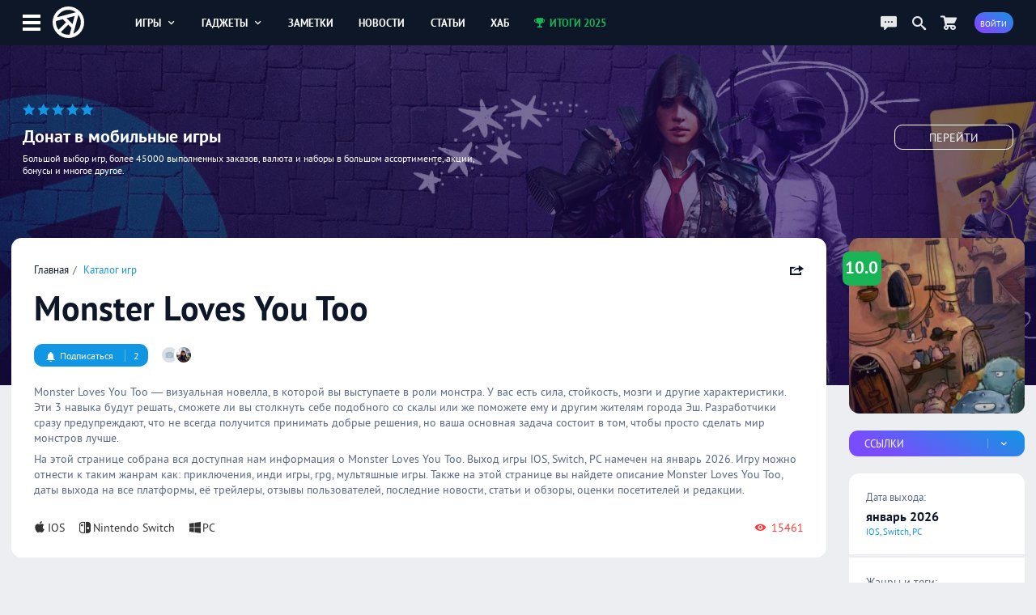

--- FILE ---
content_type: text/html; charset=UTF-8
request_url: https://app-time.ru/games/monster-loves-you-too
body_size: 9225
content:
<!DOCTYPE html>
<html lang="ru">
<head>
<meta http-equiv="Content-Type" content="text/html; charset=UTF-8" />
<meta name="viewport" content="width=device-width, initial-scale=1.0, user-scalable=no"/>
<meta name='yandex-verification' content='62f631c7c7e4408d' />
<meta name="google-site-verification" content="6djF682RcwaUPHZebAIrzd-4K6IeNMrewJdDyZvXgBo" />
<meta property='og:type' content='website'>
<meta property='og:title' content='Monster Loves You Too на IOS и Nintendo Switch'>
<meta property='og:description' content='Monster Loves You Too — визуальная новелла, в которой вы выступаете в роли монстра. У вас есть сила, стойкость, мозги и другие характеристики. Эти 3 навыка буду'>
<meta property='og:image:alt' content='Monster Loves You Too на IOS и Nintendo Switch'>
<meta property='og:image:width' content='200'>
<meta property='og:image:height' content='200'>
<meta property='og:image' content='https://app-time.ru/uploads/games/cover/2022/08/1908202220204080.jpg' />
<meta name='twitter:card' content='summary_large_image'>
<meta name='twitter:site' content='@apptimeru'>
<meta name='twitter:title' content='Monster Loves You Too на IOS и Nintendo Switch'>
<meta name='twitter:description' content='Monster Loves You Too — визуальная новелла, в которой вы выступаете в роли монстра. У вас есть сила, стойкость, мозги и другие характеристики. Эти 3 навыка буду'>
<meta name='twitter:image' content='https://app-time.ru/uploads/games/cover/2022/08/1908202220204080.jpg'>
<title>Monster Loves You Too на IOS и Nintendo Switch</title>
<meta name="description" content="Monster Loves You Too — визуальная новелла, в которой вы выступаете в роли монстра. У вас есть сила, стойкость, мозги и другие характеристики. Эти 3 навыка буду" /><link rel="icon" type="image/png" href="/favicon.png" />
<link rel="preload" href="/views/apptime/fonts/ptsans/ptsans.woff2" as="font" type="font/woff2" crossorigin="anonymous">
<link rel="preload" href="/views/apptime/fonts/ptsans/ptsansbold.woff2" as="font" type="font/woff2" crossorigin="anonymous">
<link rel="preload" href="/views/apptime/fonts/ptsans/ptsansitalic.woff2" as="font" type="font/woff2" crossorigin="anonymous">
<link rel="preload" href="/views/apptime/fonts/ptsans/ptsansbolditalic.woff2" as="font" type="font/woff2" crossorigin="anonymous">
<link rel="preload" href="/views/apptime/js/script.min.js?v=3.5149" as="script">
<link rel="preload" href="/views/apptime/js/swiper.min.js?v=3.5149" as="script">
<link rel="preload" href="/views/apptime/js/fancyBox/jquery.fancybox.min.js?v=3.5149" as="script">
<link rel="preload" href="/views/apptime/js/games.min.js?v=3.5149" as="script">
<link rel="preload" href="/views/apptime/fonts/aticons/aticons.min.css?v=3.5149" as="style" />
<link rel="preload" href="/views/apptime/css/style.css?v=3.5149" as="style" />
<link rel="preload" href="/views/apptime/css/games.css?v=3.5149" as="style">
<link rel="preload" href="/views/apptime/css/swiper.min.css?v=3.5149" as="style">
<link rel="preload" href="/views/apptime/js/fancyBox/jquery.fancybox.min.css?v=3.5149" as="style">
<link rel="stylesheet" href="/views/apptime/fonts/aticons/aticons.min.css?v=3.5149" />
<link rel="stylesheet" href="/views/apptime/css/style.css?v=3.5149" />
<link rel='stylesheet' href='/views/apptime/css/games.css?v=3.5149' />
<link rel='stylesheet' href='/views/apptime/css/swiper.min.css?v=3.5149' />
<link rel='stylesheet' href='/views/apptime/js/fancyBox/jquery.fancybox.min.css?v=3.5149' />
<link rel="alternate" type="application/rss+xml" title="App-Time.ru RSS Feed" href="//app-time.ru/feed" />
<link rel="amphtml" href="https://app-time.ru/amp/games/monster-loves-you-too">
<link rel="canonical" href="https://app-time.ru/games/monster-loves-you-too"/>
<link href="/uploads/system/icon-toucn-60.png" rel="apple-touch-icon" sizes="60x60" />
<link href="/uploads/system/icon-toucn-76.png" rel="apple-touch-icon" sizes="76x76" />
<link href="/uploads/system/icon-toucn-120.png" rel="apple-touch-icon" sizes="120x120" />
<link href="/uploads/system/icon-toucn-152.png" rel="apple-touch-icon" sizes="152x152" />
<script>window.yaContextCb=window.yaContextCb||[]</script><script src="https://yandex.ru/ads/system/context.js" async></script></head>
<body >

<div class="at-wrap">
	<div class="at_overlay"></div>
	<header class="header-main-block">
		<div class="wrap-main-header md-flexc">
		<div class="wrap-main-logo md-flexc">
			<div class="left-menu ajax-main-mob-menu"><span></span></div>
			<div class="header-logo">
				<a href="/" title="AppTime"><span></span></a>
			</div>
		</div>
		<div class="wrap-search ajax-serch-main">
			<input type="text" placeholder="Поиск..." class="ajax-search">
			<i class="icon-search3"></i>
		</div>
		<ul class="header-navigate">
			<li class="ajax-hover-menu">
				<a href="/games">Игры <i class="icon-cheveron-down ic-en"></i></a>
				<div class="hover-menu-heder md-flex">
					<div class="menu-item">
						<h5>Жанры</h5>
						<ul>
							<li><a href="/games/list/korolevskaya-bitva/all">Королевские битвы</a></li>
							<li><a href="/games/list/golovolomka/all">Головоломки</a></li>
							<li><a href="/games/list/rpg/all">RPG</a></li>
							<li><a href="/games/list/strategiya/all">Стратегии</a></li>
							<li><a href="/games/list/shuter/all">Шутеры</a></li>
							<li><a href="/games/list/all/all" class="active">Все <i class="icon-cheveron-right ic-en"></i></a></li>
						</ul>
					</div>
					<div class="menu-item">
						<h5>Разделы</h5>
						<ul>
							<li><a href="/games/list/all/all">Общий каталог игр</a></li>
							<li><a href="/games/new/all/all">Новые игры</a></li>
							<li><a href="/games/popular/all/all">Лучшие игры</a></li>
							<li><a href="/games/soft/all/all">Игры в софт-запуске</a></li>
							<li><a href="/games/beta/all/all">Бета-версии</a></li>
							<li><a href="/games" class="active">Все <i class="icon-cheveron-right ic-en"></i></a></li>
						</ul>
					</div>
					<div class="menu-item">
						<h5>Сервисы</h5>
						<ul>
							<li><a href="/games/calendar">Календарь релизов</a></li>
							<li><a href="/skidki-rasprodazhi-izmeneniya-novinki-appstore">Скидки в AppStore</a></li>
							<li><a href="/skidki-rasprodazhi-izmeneniya-novinki-google-play">Скидки в GooglePlay</a></li>
							<li><a href="/top-100-luchshih-mobilnyih-igr-po-versii-apptime">Топ 100 игр</a></li>
							<li><a href="/events/games">Игровые события</a></li>
							<li><a href="/collections" class="active">Коллекции <i class="icon-cheveron-right ic-en"></i></a></li>
						</ul>
					</div>
				</div>
			</li>
			<li class="ajax-hover-menu">
				<a href="/smart">Гаджеты <i class="icon-cheveron-down ic-en"></i></a>
				<div class="hover-menu-heder md-flex">
					<div class="menu-item">
						<h5>Каталог</h5>
						<ul>
							<li><a href="/smart/samsung">Смартфоны Samsung</a></li>
							<li><a href="/smart/apple">Смартфоны Apple</a></li>
							<li><a href="/smart/huawei">Смартфоны Huawei</a></li>
							<li><a href="/smart/xiaomi">Смартфоны Xiaomi</a></li>
							<li><a href="/smart/meizu">Смартфоны Meizu</a></li>
							<li><a href="/smart" class="active">Все <i class="icon-cheveron-right ic-en"></i></a></li>
						</ul>
					</div>
					<div class="menu-item">
						<h5>Новости</h5>
						<ul>
							<li><a href="/tag/samsung">Новости Samsung</a></li>
							<li><a href="/tag/apple">Новости Apple</a></li>
							<li><a href="/tag/huawei">Новости Huawei</a></li>
							<li><a href="/tag/sony">Новости SONY</a></li>
							<li><a href="/news/gadgets">Все новости</a></li>
							<li><a href="/news/gadgets" class="active">Все <i class="icon-cheveron-right ic-en"></i></a></li>
						</ul>
					</div>
					<div class="menu-item">
						<h5>Разделы</h5>
						<ul>
							<li><a href="/tag/podborki-gadzhetov">Подборки гаджетов</a></li>
							<li><a href="/tag/kitayskie">Китайские смартфоны</a></li>
							<li><a href="/smarttop/all/2026">Топ лучших смартфонов</a></li>
							<li><a href="/tag/kontsept">Концепты смартфонов</a></li>
							<li><a href="/smartout">Даты выхода смартфонов</a></li>
							<li><a href="/collections" class="active">Коллекции <i class="icon-cheveron-right ic-en"></i></a></li>
						</ul>
					</div>
				</div>
			</li>
			<li><a href="/notes">Заметки</a></li>
			<li><a href="/news">Новости</a></li>
			<li><a href="/article">Статьи</a></li>
			<li><a href="/hub">Хаб</a></li>
			<li><a href="/project/itogi2025" class="greenColor"><i class="icon-trophy ic-st"></i> Итоги 2025</a></li>
		</ul>
		<div class="wrap-user-controll md-flexc">
			<div class="header-chart ajax-last-comments"><i class="icon-chat anim"></i></div>
			<div class="header-search-hide ajax-search"><i class="icon-search"></i></div>
			<a href="/market" class="market-header" aria-label="Перейти в маркет"><i class="icon-cart1 anim"></i></a>							<div class="btn btn-bg-gr-blue mrad ajax-auth"><span class="text-s">Войти</span></div>
					</div>
		</div>
	</header>

				<div class="nat-br nat-br-games"><figure><img src="/uploads/rv/market_bgn.webp" alt="AppTime Маркет"></figure><div class="xxl_container wrap-brandgames-info"><div class="star-brand" style="color:#1196e3"><i class="icon-star-full"></i><i class="icon-star-full"></i><i class="icon-star-full"></i><i class="icon-star-full"></i><i class="icon-star-full"></i></div><h4>Донат в мобильные игры</h4><div class="dopinfo">Большой выбор игр, более 45000 выполненных заказов, валюта и наборы в большом ассортименте, акции, бонусы и многое другое.</div><a href="/market" class="link_more" target="_blank" rel="nofollow">Перейти</a></div><a href="/market" class="link_full" target="_blank" rel="nofollow"></a></div>	
	<div class="xxl_container">
		<aside>
			<div class="wrap-aside sticky">
				<div class="main-logo">
					<a href="/" title="AppTime"><span></span></a>
				</div>
				<ul class="wrap-menu-aside">
					<li><a href="/notes" class="anim"><i class="icon-conversation"></i> Заметки</a></li><li><a href="/skidki-rasprodazhi-izmeneniya-novinki-google-play" class="anim"><i class="icon-coin-dollar"></i> скидки</a></li><li><a href="/top-100-luchshih-mobilnyih-igr-po-versii-apptime" class="anim"><i class="icon-chart-bar"></i> топ 100</a></li><li><a href="/events/games" class="anim"><i class="icon-notifications"></i> события</a></li><li><a href="/games/calendar" class="anim"><i class="icon-calendar1"></i> календарь</a></li><li><a href="/promocodes" class="anim"><i class="icon-barcode"></i> промокоды</a></li><li><a href="/collections" class="anim"><i class="icon-gamepad1"></i> коллекции</a></li><li><a href="/market" class="anim"><i class="icon-shopping-cart"></i> маркет</a></li><li><a href="/ads" class="anim"><i class="icon-broadcast"></i> реклама</a></li><li><a href="#" class="anim ajax-swith-theme" data-type="dark"><i class='icon-brightness-up'></i> светлая</a></li>									</ul>
			</div>
			
		</aside><section class="main">
	<main class="xl_container infiniteScrollGame">
				<div class="module  module-games" data-game="8284" data-game-url="/games/monster-loves-you-too" data-game-title="Monster Loves You Too на IOS и Nintendo Switch" >
				<div class="wrap-main-content md-flex" itemscope itemtype="https://schema.org/VideoGame">
				<div class="games-content">
					<div class="body-games md-block">
						<div class="top-header-games not-mobile-block md-flexc">
							<ul class="breadcrumbs">
								<li><a href="/">Главная</a></li>
								<li><a href="/games">Каталог игр</a></li>
							</ul>
							<meta itemprop="applicationCategory" content="Game"/>

														<div class="share ajax-share" data-type="right" data-url="https://app-time.ru/games/monster-loves-you-too" data-title="Monster Loves You Too на IOS и Nintendo Switch" data-id="8284" data-tp="game">
								<i class="icon-share ic-en"></i>
							</div>
							
						</div>
						<div class="mid-header-games not-mobile-block">
							<h1 itemprop="name">Monster Loves You Too</h1>
													</div>

												<div class="meta-games not-mobile-block md-flexc">
							<div class="wrap-game-subscribe ajax-auth"><div class="btn btn-alt btn-bg-blue"><span class="alt"><i class='icon-notifications ic-st'></i> Подписаться</span><span class="alt-btn">2</span></div></div><div class="wrap-user-subs"><a href='/account/23979' title='Sobolev Alexander_IjRo5' data-user='23979'><img src='/uploads/users/avatars/2023/03/01032023181736745870059.webp'></a><a href='/account/34225' title='Ичиго_A1mrf' data-user='34225'><img src='/uploads/users/avatars/2024/02/09022024150913113962031943091091440.webp'></a></div>						</div>
						
						<div class="wrap-decription" itemprop="description">
							<p>Monster Loves You Too — визуальная новелла, в которой вы выступаете в роли монстра. У вас есть сила, стойкость, мозги и другие характеристики. Эти 3 навыка будут решать, сможете ли вы столкнуть себе подобного со скалы или же поможете ему и другим жителям города Эш. Разработчики сразу предупреждают, что не всегда получится принимать добрые решения, но ваша основная задача состоит в том, чтобы просто сделать мир монстров лучше.</p>
														<p>На этой странице собрана вся доступная нам информация о Monster Loves You Too. Выход игры IOS, Switch, PC намечен на январь 2026. Игру можно отнести к таким жанрам как: приключения, инди игры, rpg, мультяшные игры. Также на этой странице вы найдете описание Monster Loves You Too, даты выхода на все платформы, её трейлеры, отзывы пользователей, последние новости, статьи и обзоры, оценки посетителей и редакции.</p>
													</div>
						<div class="meta-end-games md-flexc">
															<ul class="platform">
																	<li itemprop="operatingSystem" content="IOS"><a href="/games/list/all/ios" itemprop="gamePlatform" content="IOS"><i class="icon-appleinc ic-st" title="IOS"></i>IOS</a></li>
																	<li itemprop="operatingSystem" content="Nintendo Switch"><a href="/games/list/all/nintendo-switch" itemprop="gamePlatform" content="Nintendo Switch"><i class="icon-nintendoswitch ic-st" title="Nintendo Switch"></i>Nintendo Switch</a></li>
																	<li itemprop="operatingSystem" content="PC"><a href="/games/list/all/pc" itemprop="gamePlatform" content="PC"><i class="icon-windows1 ic-st" title="PC"></i>PC</a></li>
																</ul>
																					
														<div class="view-game"><i class="icon-view-show ic-st"></i> 15461</div>
													</div>
					</div>

					<div class='workspace'><div id="yandex_rtb_R-A-2775096-2-8284"></div>
        <script>window.yaContextCb.push(()=>{
            Ya.Context.AdvManager.render({
            renderTo: "yandex_rtb_R-A-2775096-2-8284",
            blockId: "R-A-2775096-2",
            pageNumber: 8284
        })})</script></div>
										<div class="module module-navigate">
						<ul>
							<li><span class="active">Все</span></li>
																													<li><a href="/games/monster-loves-you-too/critique" class="rew_8284">Отзывы</a></li>
								<li><a href="/games/monster-loves-you-too/discussions">Вопросы</a></li>
													</ul>
					</div>
					
					<div class="module module-media">
																				
														<div class="swiper-container swiper-8284 swiper-container-horizontal">
								<div class="swiper-wrapper">
																																					<div class="swiper-slide"><a data-fancybox="gallery_8284" class="video-swipe" href="#" data-src="https://www.youtube.com/watch?v=1z2x472vQ_Q"><span class="play"><svg version="1.1" xmlns="http://www.w3.org/2000/svg" xmlns:xlink="http://www.w3.org/1999/xlink" viewBox="0 0 213.7 213.7" enable-background="new 0 0 213.7 213.7" xml:space="preserve"><polygon fill="none" stroke-width="7" stroke-linecap="round" stroke-linejoin="round" stroke-miterlimit="10" points="73.5,62.5 148.5,105.8 73.5,149.1 " class="triangle"></polygon><circle fill="none" stroke-width="7" stroke-linecap="round" stroke-linejoin="round" stroke-miterlimit="10" cx="106.8" cy="106.8" r="103.3" class="circle"></circle></svg></span><img src="https://img.youtube.com/vi/1z2x472vQ_Q/0.jpg" alt="Видео Monster Loves You Too #1"></a></div> 
																																														<div class="swiper-slide"><a data-fancybox="gallery_8284" itemprop="screenshot" content="https://at-game.com/uploads/games/screen/2022/08/190820222017498f0.webp" href="/uploads/games/screen/2022/08/190820222017498f0.webp"><img src="/uploads/games/screen/2022/08/190820222017498f0-260x130.webp" alt="Скриншот Monster Loves You Too #1"></a></div> 
																			<div class="swiper-slide"><a data-fancybox="gallery_8284" itemprop="screenshot" content="https://at-game.com/uploads/games/screen/2022/08/190820222017498f1.webp" href="/uploads/games/screen/2022/08/190820222017498f1.webp"><img src="/uploads/games/screen/2022/08/190820222017498f1-260x130.webp" alt="Скриншот Monster Loves You Too #2"></a></div> 
																			<div class="swiper-slide"><a data-fancybox="gallery_8284" itemprop="screenshot" content="https://at-game.com/uploads/games/screen/2022/08/190820222017498f2.webp" href="/uploads/games/screen/2022/08/190820222017498f2.webp"><img src="/uploads/games/screen/2022/08/190820222017498f2-260x130.webp" alt="Скриншот Monster Loves You Too #3"></a></div> 
																			<div class="swiper-slide"><a data-fancybox="gallery_8284" itemprop="screenshot" content="https://at-game.com/uploads/games/screen/2022/08/190820222017498f3.webp" href="/uploads/games/screen/2022/08/190820222017498f3.webp"><img src="/uploads/games/screen/2022/08/190820222017498f3-260x130.webp" alt="Скриншот Monster Loves You Too #4"></a></div> 
																			<div class="swiper-slide"><a data-fancybox="gallery_8284" itemprop="screenshot" content="https://at-game.com/uploads/games/screen/2022/08/190820222017498f4.webp" href="/uploads/games/screen/2022/08/190820222017498f4.webp"><img src="/uploads/games/screen/2022/08/190820222017498f4-260x130.webp" alt="Скриншот Monster Loves You Too #5"></a></div> 
																										</div>
							</div>
											</div>

										<div class="module module-score-rating md-block">
						<div class="score-games-section">
							<div class="wrap-score-game md-flex">
								<div class="slider-range "><input type="range" data-value="8284" data-user="" data-nonce="e990642d801308a5a958b6abb3b32c1a" step="1" min="1" max="10" value="0" class="slider sliderScore "  style="background:linear-gradient(to right, #0683ff 0%, #0683ff 0%, #efefef 0%, #efefef 100%)"></div><div class="slider-score"><span class="user-score ">0</span><i>Ваша оценка</i></div><div class="slider-score rating-users"><span class="hd-score">10</span><i class="hd-score">1 оценка</i></div>							</div>
						</div>
						<span itemprop="aggregateRating" itemscope="itemscope" itemtype="https://schema.org/AggregateRating">
							<meta itemprop="bestRating" content="10">
							<meta itemprop="ratingValue" content="10">
							<meta itemprop="ratingCount" content="1">
						</span>
					</div>
					

										
										<div class="module module-post">
												<div class="wrap-publications">
														<div class="item-publications md-flex">
								<figure>
									<img src="[data-uri]" class="lazy-load" data-src="/uploads/posts/cover/2022/08/2108202220193380-300x150.webp" alt="Дата выхода GTA: The Trilogy Mobile, релиз Warhammer 40,000: Tacticus и другое за неделю (видеоновости)">
								</figure>
								<div class="meta-post-game">
									<h4 class="ellipsis">Дата выхода GTA: The Trilogy Mobile, релиз Warhammer 40,000: Tacticus и другое за неделю (видеоновости)</h4>
									<p>Привет, всем-всем-всем, а особенно зрителям AppTime Media и читателям AppTime. Мы снова собрали для вас выжимку и з самых сочных новостей за уходящую неделю. Среди них необычная игра про добрых мон...</p>
								</div>
								<span class="link-ln"><span>Читать <i class="icon-cheveron-right ic-en"></i></span></span>
								<a href="/post/data-vyhoda-gta-the-trilogy-mobile-reliz-warhammer-40-000-tacticus-i-drugoe-za-nedelyu-videonovosti" class="link"></a>
							</div>
														<div class="item-publications md-flex">
								<figure>
									<img src="[data-uri]" class="lazy-load" data-src="/uploads/posts/cover/2022/08/1908202220214180-300x150.webp" alt="Monster Loves You Too рассказывает о монстрах, которые пытаются стать лучше">
								</figure>
								<div class="meta-post-game">
									<h4 class="ellipsis">Monster Loves You Too рассказывает о монстрах, которые пытаются стать лучше</h4>
									<p>Monster Loves You Too — визуальная новелла, в которой вы выступаете в роли монстра. У вас есть сила, стойкость, мозги и другие характеристики. Эти 3 навыка будут решать, сможете ли вы столкнуть себ...</p>
								</div>
								<span class="link-ln"><span>Читать <i class="icon-cheveron-right ic-en"></i></span></span>
								<a href="/post/monster-loves-you-too-rasskazyvaet-o-monstrah-kotorye-pytayutsya-stat-luchshe" class="link"></a>
							</div>
													</div>
					</div>
					
					
										<div class="module module-events">
						<div class="line-controll-block md-flexc module">
														<span class="title">События</span>
							
													</div>
						<div class="container-swiper-at" id="events_games_8284" data-count="0">
													<ul class="wrap-events-block swiper-wrapper-at one-slide-events module-flex">
															<li class="swiper-slide-at">
									<span class="date md-flex"></i>январь 2026 <em class="events_publish">Релиз</em></span>
									<p>Ожидается релиз Monster Loves You Too. Разработчики планируют выпустить игру на IOS, Switch и PC во всем мире.</p>
									<div class="meta-events md-flex">
										<span class="platform"><i class="icon-appleinc ic-st" title="IOS"></i> <i class="icon-nintendoswitch ic-st" title="Nintendo Switch"></i> <i class="icon-windows1 ic-st" title="PC"></i></span>
										<span class="region">Весь мир</span>
									</div>
								</li>
													</ul>
						</div>
					</div>
					
					<div class='workspace'><div id="yandex_rtb_R-A-2775096-6-8284"></div>
        <script>window.yaContextCb.push(()=>{
            Ya.Context.AdvManager.render({
            renderTo: "yandex_rtb_R-A-2775096-6-8284",
            blockId: "R-A-2775096-6",
            pageNumber: 8284
        })})</script></div>
														</div>
				<div class="game-info-column">
					<div class="wrap-fame-info">

					<div class="top-header-games hidden-games-block md-flexc">
						<ul class="breadcrumbs">
							<li><a href="/">Главная</a></li>
							<li><a href="/games">Игры</a></li>
						</ul>

												<div class="subscribe-hidden">
							<div class="wrap-game-subscribe ajax-auth"><div class="subs_light"><i class="icon-notifications ic-st"></i> <b class="alt-btn">2</b></div></div>						</div>
						
						<div class="share ajax-share" data-type="right" data-url="https://app-time.ru/games/monster-loves-you-too" data-title="Monster Loves You Too на IOS и Nintendo Switch" data-id="8284" data-tp="game">
							<i class="icon-share ic-en"></i>
						</div>
					</div>

					<div class="hidden-title">Monster Loves You Too</div>

					<figure class="main-img" data-origin="/uploads/games/cover/2022/08/1908202220204080.jpg">
													<img src="/uploads/games/cover/2022/08/1908202220204080-250x250.webp" itemprop='image' content="https://app-time.ru/uploads/games/cover/2022/08/1908202220204080-250x250.webp" alt="Monster Loves You Too">
												<div class="score greenbgColor">10.0</div>
					</figure>

					<figure class="main-img hiden-main-image">
						<img src="/uploads/games/cover/2022/08/1908202220204080.jpg" alt="Monster Loves You Too">
						<div class="score greenbgColor">10.0</div>
					</figure>

										<div class="wrap-game-download">
						
											<div class="wrap-slide-menu">
							<div class="btn btn-alt btn-bg-gr-blue slide-menu unselectable" data-id="menulinks">
								<span class="alt">Ссылки</span><span class="alt-btn"><i class="icon-cheveron-down ic-en"></i></span>
							</div>
							<ul class="slide-item" data-id="menulinks">
																										<li><a href="https://store.steampowered.com/app/1149000/Monster_Loves_You_Too/" target="_blank" rel="nofollow"><i class="icon-link ic-st"></i> Steam</a></li>
															</ul>
						</div>
											</div>
					

					<div class="meta-info-game md-block">
						<div class="date-out">
							<h4>Дата выхода:</h4>
																								<div class="item-date-out">
																			<div class="item-date"><a href="/games/calendar/1/2026/all"><span>январь 2026</span></a></div>
																		<div class="item-platform">IOS, Switch, PC</div>
									<meta itemprop="datePublished" content="2026-01-31T00:00:00+03:00">
									</div>
																
													</div>

						
												<div class="genre">
							<h4>Жанры и теги:</h4>
							<ul>
																											<li itemprop='genre' content="Приключения"><a href="/games/list/priklyuchenie/all">Приключения</a></li>
																			<li itemprop='genre' content="Инди игры"><a href="/games/list/indi/all">Инди игры</a></li>
																			<li itemprop='genre' content="RPG"><a href="/games/list/rpg/all">RPG</a></li>
																			<li itemprop='genre' content="Мультяшные игры"><a href="/games/list/multyashnaya/all">Мультяшные игры</a></li>
																								</ul>
						</div>
											</div>
				</div>
				</div>
			</div>

						<div class="wrap-dop-content">
				<div class="module-simular-games">
					<div class="line-controll-block md-flexc module">
													<a href="/games/monster-loves-you-too/like" class="title">Похожие игры</a>
												<ul class="menu no-scroll-menu">
							<li class="wrap-slide-menu">
								<a href="#" class="slide-menu ajax-platform-rel unselectable" data-id="pl_game" data-game="8284" data-genre="49,55,5,240" data-nonce="501b652758a3ff00afd5e7867d48d9e6">Платформы <i class="icon-cheveron-down ic-en"></i></a>
								<ul class="slide-item slide-left" data-id="pl_game">
									<div class="slide-item-scroll custom-scroll">
																					<li><a href="#" class="ajax-platform-rel-game" data-id="34" data-nonce="5b1712967edad84b96c74e009ea527e1"><i class="icon-checkbox-unchecked ic-st"></i> Android</a></li>
																					<li><a href="#" class="ajax-platform-rel-game" data-id="1848" data-nonce="18e353b650938b52cb7ffe5894a044a6"><i class="icon-checkbox-unchecked ic-st"></i> IOS</a></li>
																					<li><a href="#" class="ajax-platform-rel-game" data-id="2219" data-nonce="be35a00b1cd986237d238f8871b3470c"><i class="icon-checkbox-unchecked ic-st"></i> Switch</a></li>
																					<li><a href="#" class="ajax-platform-rel-game" data-id="4646" data-nonce="9ffb0d9762555eaf4cb885086577f015"><i class="icon-checkbox-unchecked ic-st"></i> PC</a></li>
																					<li><a href="#" class="ajax-platform-rel-game" data-id="104" data-nonce="a50ce9b31d83dcfa0d780e00b0ddb502"><i class="icon-checkbox-unchecked ic-st"></i> Xbox One</a></li>
																					<li><a href="#" class="ajax-platform-rel-game" data-id="405" data-nonce="e6244f582fa0d032a77fc046c2d1749b"><i class="icon-checkbox-unchecked ic-st"></i> PS4</a></li>
																					<li><a href="#" class="ajax-platform-rel-game" data-id="4644" data-nonce="1285eac97faa414a636b0f78c68e6520"><i class="icon-checkbox-unchecked ic-st"></i> Xbox SX</a></li>
																					<li><a href="#" class="ajax-platform-rel-game" data-id="4645" data-nonce="5964655803b72069f527d3e0f577470c"><i class="icon-checkbox-unchecked ic-st"></i> PS5</a></li>
																					<li><a href="#" class="ajax-platform-rel-game" data-id="6344" data-nonce="a064f5db1c5c7eb230abe47b64bd74da"><i class="icon-checkbox-unchecked ic-st"></i> Switch 2</a></li>
																			</div>
								</ul>
							</li>
						</ul>
												<div class="ui-controll-slider" data-id-swipe="lastgame_8284" data-items="7">
							<a href="#" class="noswipe" data-type="back"><i class="icon-cheveron-left"></i></a>
							<a href="#" class="swipe" data-type="next"><i class="icon-cheveron-right"></i></a>
						</div>
											</div>
					<div class="wrap-gamecard container-swiper-at" id="lastgame_8284" data-count="0">
						<div class="md-gamecard swiper-wrapper-at md-flex">
													<div class="item-games-fullcard swiper-slide-at"><figure><img src="[data-uri]" class="lazy-load" data-src="/uploads/games/cover/2024/04/1704202412551980-250x250.webp" alt="Athenian Rhapsody"></figure><div class="wrap-meta-games"><h4>Athenian Rhapsody</h4><div class="data">14 мая 2024</div></div><div class="score-game redbgColor">3.3</div><div class="type_games ellipsis">IOS, Switch, PC</div><a href="/games/athenian-rhapsody" class="link"></a></div>													<div class="item-games-fullcard swiper-slide-at"><figure><img src="[data-uri]" class="lazy-load" data-src="/uploads/games/cover/2023/04/0504202318324680-250x250.webp" alt="Raji: An Ancient Epic"></figure><div class="wrap-meta-games"><h4>Raji: An Ancient Epic</h4><div class="data">18 августа 2020</div></div><div class="score-game yolbgColor">5.5</div><div class="type_games ellipsis">Switch, PC, IOS</div><a href="/games/raji-an-ancient-epic" class="link"></a></div>													<div class="item-games-fullcard swiper-slide-at"><figure><img src="[data-uri]" class="lazy-load" data-src="/uploads/games/cover/2025/02/1602202516560180-250x250.webp" alt="Expelled!"></figure><div class="wrap-meta-games"><h4>Expelled!</h4><div class="data">12 марта 2025</div></div><div class="score-game yolbgColor">4.0</div><div class="type_games ellipsis">IOS, Switch, PC</div><a href="/games/expelled" class="link"></a></div>													<div class="item-games-fullcard swiper-slide-at"><figure><img src="[data-uri]" class="lazy-load" data-src="/uploads/games/cover/2022/10/0810202202092380-250x250.webp" alt="Dicey Dungeons"></figure><div class="wrap-meta-games"><h4>Dicey Dungeons</h4><div class="data">7 июля 2022</div></div><div class="score-game greenbgColor">9.7</div><div class="type_games ellipsis">IOS, PC, Switch</div><a href="/games/dicey-dungeons" class="link"></a></div>													<div class="item-games-fullcard swiper-slide-at"><figure><img src="[data-uri]" class="lazy-load" data-src="/uploads/games/cover/2022/10/19102022185639-250x250.webp" alt="Endling: Extinction is Forever"></figure><div class="wrap-meta-games"><h4>Endling: Extinction is Forever</h4><div class="data">19 июля 2022</div></div><div class="score-game greenbgColor">8.2</div><div class="type_games ellipsis">Switch, PC, IOS</div><a href="/games/endling-extinction-is-forever" class="link"></a></div>													<div class="item-games-fullcard swiper-slide-at"><figure><img src="[data-uri]" class="lazy-load" data-src="/uploads/games/cover/2024/03/0103202413304880-250x250.webp" alt="Hades"></figure><div class="wrap-meta-games"><h4>Hades</h4><div class="data">18 сентября 2020</div></div><div class="score-game yolbgColor">5.9</div><div class="type_games ellipsis">Switch, PC, IOS</div><a href="/games/hades" class="link"></a></div>													<div class="item-games-fullcard swiper-slide-at"><figure><img src="[data-uri]" class="lazy-load" data-src="/uploads/games/cover/2017/08/12082017134155-250x250.webp" alt="West of Loathing"></figure><div class="wrap-meta-games"><h4>West of Loathing</h4><div class="data">1 Квартал 2026</div></div><div class="score-game yolbgColor">6.6</div><div class="type_games ellipsis">IOS, PC, Switch</div><a href="/games/west-of-loathing" class="link"></a></div>													<div class="item-games-fullcard swiper-slide-at"><figure><img src="[data-uri]" class="lazy-load" data-src="/uploads/games/cover/2023/11/1111202313284080-250x250.webp" alt="Death's Door"></figure><div class="wrap-meta-games"><h4>Death's Door</h4><div class="data">20 июля 2021</div></div><div class="score-game greenbgColor">7.0</div><div class="type_games ellipsis">PC, Switch, IOS</div><a href="/games/death-s-door" class="link"></a></div>													<div class="item-games-fullcard swiper-slide-at"><figure><img src="[data-uri]" class="lazy-load" data-src="/uploads/games/cover/2020/10/2710202012313680-250x250.webp" alt="My Time at Sandrock"></figure><div class="wrap-meta-games"><h4>My Time at Sandrock</h4><div class="data">2 ноября 2023</div></div><div class="score-game greenbgColor">7.8</div><div class="type_games ellipsis">PC, Switch, IOS</div><a href="/games/my-time-at-sandrock" class="link"></a></div>													<div class="item-games-fullcard swiper-slide-at"><figure><img src="[data-uri]" class="lazy-load" data-src="/uploads/games/cover/2024/04/2104202415440680-250x250.webp" alt="Cat Quest III"></figure><div class="wrap-meta-games"><h4>Cat Quest III</h4><div class="data">8 августа 2024</div></div><div class="score-game yolbgColor">5.3</div><div class="type_games ellipsis">Switch, PC, IOS</div><a href="/games/cat-quest-iii" class="link"></a></div>												</div>
					</div>
				</div>
			</div>
			</div>

<div class="loading_content" id="loadgames" data-id="8284"><i class="icon-spinner10 at-spin"></i></div>
	</main>
</section>
</div>
</div>

<div class='workspace'><script>window.yaContextCb.push(()=>{
                    Ya.Context.AdvManager.render({
                        'blockId': 'R-A-2775096-1',
                        'type': 'floorAd'})
                    })
                </script></div>
<footer>
    <div class="wrap-footer md-flexc">
        <div class="copyright">
            <span><i>©</i> 2013 - 2026</span>
            <span><a href="/about-us">СМИ: ФС77-81598</a></span>
            <i>16+</i>
        </div>
        <ul class="footer-top-nav">
            <li><a href="/about-us">Контакты</a></li>
            <li><a href="/ads">Реклама на сайте</a></li>
        </ul>
        <ul class="game-link">
            <li><span>Игры для:</span></li>
            <li><a href="/games/list/all/ios">iOS</a></li>
            <li><a href="/games/list/all/android">Android</a></li>
        </ul>
        <ul class="social-footer">
            <li><a href="https://vk.com/apptimeru" class="vk" target="_blank" rel="nofollow"><i class="icon-vk"></i><span>Вконтакте</span></a></li>
            <li><a href="https://twitter.com/apptimeru" class="tw" target="_blank" rel="nofollow"><i class="icon-twitter"></i><span>Twitter</span></a></li>
            <li><a href="https://www.youtube.com/c/AppTimeMedia?sub_confirmation=1" class="yt" target="_blank" rel="nofollow"><i class="icon-youtube"></i><span>YouTube</span></a></li>
            <li><a href="https://t.me/ap_time" class="tg" target="_blank" rel="nofollow"><i class="icon-telegram"></i><span>Телеграм</span></a></li>
        </ul>
    </div>
</footer>

<script type='text/javascript'>var token = "f0c0c450356abff13036f8ebf45c761e"; var dataLoc = 0</script>
<script type="text/javascript" src="https://ajax.googleapis.com/ajax/libs/jquery/3.5.0/jquery.min.js"></script>
<script type='text/javascript' src='/views/apptime/js/script.min.js?v=3.5149'></script>
<script type='text/javascript' src='/views/apptime/js/swiper.min.js?v=3.5149'></script>
<script type='text/javascript' src='/views/apptime/js/fancyBox/jquery.fancybox.min.js?v=3.5149'></script>
<script type='text/javascript' src='/views/apptime/js/games.min.js?v=3.5149'></script>

<!-- Yandex.Metrika counter -->
<script type="text/javascript" >
    (function (d, w, c) {
        (w[c] = w[c] || []).push(function() {
            try {
                w.yaCounter20744206 = new Ya.Metrika({
                    id:20744206,
                    clickmap:true,
                    trackLinks:true,
                    accurateTrackBounce:true
                });
            } catch(e) { }
        });

        var n = d.getElementsByTagName("script")[0],
            s = d.createElement("script"),
            f = function () { n.parentNode.insertBefore(s, n); };
        s.type = "text/javascript";
        s.async = true;
        s.src = "https://cdn.jsdelivr.net/npm/yandex-metrica-watch/watch.js";

        if (w.opera == "[object Opera]") {
            d.addEventListener("DOMContentLoaded", f, false);
        } else { f(); }
    })(document, window, "yandex_metrika_callbacks");
</script>
<noscript><div><img src="https://mc.yandex.ru/watch/20744206" style="position:absolute; left:-9999px;" alt="" /></div></noscript>
<!-- /Yandex.Metrika counter -->

<!-- Google tag (gtag.js) -->
<script async src="https://www.googletagmanager.com/gtag/js?id=G-9JX1R1QRGH"></script>
<script>
  window.dataLayer = window.dataLayer || [];
  function gtag(){dataLayer.push(arguments);}
  gtag('js', new Date());

  gtag('config', 'G-9JX1R1QRGH');
</script>
<!-- Google tag (gtag.js) -->

</body>
</html>

--- FILE ---
content_type: application/javascript; charset=utf-8
request_url: https://app-time.ru/views/apptime/js/games.min.js?v=3.5149
body_size: 4016
content:
function instSwiper(e){new Swiper(".swiper-"+e,{slidesPerView:4,spaceBetween:16,observer:!0,observeParents:!0,breakpoints:{620:{slidesPerView:1},1050:{slidesPerView:3},1600:{slidesPerView:4}},pagination:{el:".swiper-pagination",clickable:!0},navigation:{nextEl:".button-next",prevEl:".button-prev"}})}$(document).ready(function(){if("function"==typeof Swiper)new Swiper(".swiper-container",{slidesPerView:4,spaceBetween:16,observer:!0,observeParents:!0,breakpoints:{620:{slidesPerView:1},1050:{slidesPerView:3},1600:{slidesPerView:4}},pagination:{el:".swiper-pagination",clickable:!0},navigation:{nextEl:".button-next",prevEl:".button-prev"}});if($("html").width()<="800"&&$(".item-scroll-horizontal").length&&$(document).bind("scroll",function(){if(!$(".ajax-fixed-menu").length)return!1;$(".ajax-fixed-menu").offset().top<$(window).scrollTop()?($(".ajax-fixed-menu").css({height:$(".wrapper-scroll-horizontal-group").height(),"margin-bottom":"2em"}),$(".wrapper-scroll-horizontal-group").addClass("fixed-bottom-menu")):($(".ajax-fixed-menu").removeAttr("style"),$(".wrapper-scroll-horizontal-group").removeClass("fixed-bottom-menu"))}),$(".score-games-section").length){var e=!0;$(document).on("input change",'input.sliderScore[type="range"]',function(){var a=$(this).val(),t=11.1*(+a-1),r="#0683ff",o="";1==a&&(t=0),10==a&&(t=100),a<=3&&(r="#ff3737",o="redscore"),a>=4&&(r="#ffa000",o="yolscore"),a>=7&&(r="#19b455",o="greenscore"),$(this).css({background:"linear-gradient(to right,"+r+" 0,"+r+" "+t+"%,#efefef "+t+"%,#efefef 100%)"}),$(this).parents(".wrap-score-game").find(".user-score").css({color:r}).text(a),$(this).removeClass("redscore yolscore greenscore").addClass(o);var n=$(this).attr("data-user");!$(this).parents(".score-games-section").find(".form-block-review").length&&n&&(e=!0),e&&($(this).parents(".wrap-score-game").find(".rating-users").append("<div class='send-score'><i class='icon-arrow-right1'></i></div>"),$(this).parents(".wrap-score-game").find(".rating-users .hd-score").css({opacity:0}),n&&$(this).parents(".wrap-score-game").after("<div class='form-block-review'><textarea class='user-review' placeholder='Оставьте свой отзыв (по желанию)' rows='3'></textarea></div")),e=!1})}if($(".review-form-block").length&&$(document).on("input change",'input.score_range[type="range"]',function(){var e=$(this).val(),a=11.1*(+e-1),t="#0683ff",r="";1==e&&(a=0),10==e&&(a=100),e<=3&&(t="#ff3737",r="redscore"),e>=4&&(t="#ffa000",r="yolscore"),e>=7&&(t="#19b455",r="greenscore"),$(this).css({background:"linear-gradient(to right,"+t+" 0,"+t+" "+a+"%,#efefef "+a+"%,#efefef 100%)"}),$(this).parents(".meta-review").find(".score-you").css({color:t}).text(e),$(this).removeClass("redscore yolscore greenscore").addClass(r)}),$("body").on("click",".send-score",function(e){e.preventDefault();var a=$(this);if(!delayAjax(a))return!1;var t=a.parents(".wrap-score-game").find(".sliderScore").val(),r=a.parents(".wrap-score-game").find(".sliderScore").attr("data-value"),o=a.parents(".wrap-score-game").find(".sliderScore").attr("data-nonce"),n=a.parents(".score-games-section").find(".user-review").val(),s={token:token,data:{score:t,id:r,nonce:o,text:n}};$.post("/ajaxgame/setscore",s,function(e){var t=jQuery.parseJSON(e);t.content&&(displayMessage(t.content,a,!1,3e3),a.parents(".rating-users").find(".hd-score").css({opacity:1}),a.parents(".rating-users").find("span").html(t.fullscore),a.parents(".rating-users").find("i").html(t.users),a.parents(".wrap-score-game").find(".slider-range").addClass("active"),a.parents(".wrap-score-game").find(".sliderScore").attr("disabled","disabled"),a.parents(".score-games-section").find(".form-block-review").remove(),n?document.location.href=document.location.pathname+"/critique":$(".rew_"+r).append("<span class='notif'>1</span>"),a.remove()),t.error&&displayMessage(t.error,a,3e3)})}),$("body").on("click",".go-review",function(e){e.preventDefault();var a=$(this);if(!delayAjax(a))return!1;var t=a.parents(".meta-review").find(".score_range").val(),r=a.parents(".meta-review").find(".score_range").attr("data-value"),o=a.parents(".meta-review").find(".score_range").attr("data-nonce"),n=a.parents(".review-form-block").find(".wrap-review-form textarea").val();if(!n)return displayMessage("Введите текст отзыва",a,3e3),!1;var s={token:token,data:{score:t,id:r,rest:"1",nonce:o,text:n}};$.post("/ajaxgame/setscore",s,function(e){var r=jQuery.parseJSON(e);if(r.content&&(displayMessage(r.content,a,!1,3e3),a.parents(".meta-review").find(".score_range").attr("disabled","disabled"),a.parents(".module-review").remove(),$(".module-navigate").after('<div class="module-review md-block"><p class="user-rated"><span>'+t+"</span> Спасибо за ваш отзыв, это наверняка поможет другим!</p></div>")),r.review){var o=+$(".total-review span").text()+1;$(".total-review span").text(o),$(".total-review").after(r.review),$(".info-message-block").length&&$(".info-message-block").remove()}r.error&&displayMessage(r.error,a,3e3)})}),$("body").on("click",".ajax-subscribe-on, .ajax-subscribe-off",function(e){e.preventDefault();var a=$(this);if(!delayAjax(a))return!1;var t=$(this).attr("data-id"),r=$(this).attr("data-type"),o=$(this).attr("data-page"),n=$(this).attr("data-nonce"),s=a.find(".alt-btn").text(),i={token:token,data:{id:t,type:r,page:o,nonce:n}};$.post("/authajax/subscribe",i,function(e){var t=jQuery.parseJSON(e);t.content&&("off"==t.content&&(displayMessage("Вы успешно подписались на игру",a,!1,5e3),a.removeClass("ajax-subscribe-on").addClass("ajax-subscribe-off"),a.find(".alt-btn").text(+s+1),a.find(".alt").html("<i class='icon-notifications ic-st'></i> Отписаться"),a.attr({"data-type":t.content}),a.attr({"data-nonce":t.nonce}),t.link&&(a.parents(".meta-games").find(".wrap-user-subs").append(t.link),$(".newuser").animate({left:"-1em",opacity:"1"},200))),"on"==t.content&&(displayMessage("Вы успешно отписались от игры",a,!1,5e3),a.removeClass("ajax-subscribe-off").addClass("ajax-subscribe-on"),a.find(".alt-btn").text(+s-1),a.find(".alt").html("<i class='icon-notifications ic-st'></i> Подписаться"),a.attr({"data-type":t.content}),a.attr({"data-nonce":t.nonce}),t.user&&a.parents(".meta-games").find(".wrap-user-subs a[data-user="+t.user+"]").length&&a.parents(".meta-games").find(".wrap-user-subs a[data-user="+t.user+"]").css({left:"-5em"}).hide(200,function(){$(this).remove()}))),t.error&&displayMessage(t.error,a,3e3)})}),$(".infiniteScrollGame").length){$(document).bind("scroll",function(){if(!$("#loadgames").length)return!1;if($("#loadgames.show_load").length)return!1;var e=$(this);if($("#loadgames").offset().top-100<$(window).scrollTop()+$(window).height()){$("#loadgames").addClass("show_load");var a={id:$("#loadgames").attr("data-id")},t={token:token,data:a};$("#loadgames").removeAttr("id"),$.post("/ajaxgame/nextgames",t,function(a){if(IsJsonString(a)){var t=jQuery.parseJSON(a);t.error&&displayMessage(t.error,e)}else{$(".loading_content").remove(),$(".infiniteScrollGame").append(a);var r=$(".ajax-module").attr("data-newid");$(".ajax-module").removeAttr("data-newid").removeClass("ajax-module"),lazyloadGl(),instSwiper(r)}})}});var a="";$(document).bind("scroll",function(){$(".module-games").each(function(e){var t=$(this).offset().top;if(t-100<$(window).scrollTop()&&t-100+$(this).height()>$(window).scrollTop()&&a!=e){a=e;var r=$(this).attr("data-game-url"),o=$(this).attr("data-game-url").replace(/\/(games)+\//,"/amp/games/"),n=$(this).attr("data-game-title"),s=$(this).find(".main-img").attr("data-origin"),i=$(this).find(".wrap-decription p:first-child").text().substring(0,180);history.pushState("","",r),document.title=n+" | AppTime ",$("meta[property='og:url']").attr({content:"https://app-time.ru"+r}),$("meta[property='og:title']").attr({content:n}),$("meta[property='og:description']").attr({content:i}),$("meta[property='og:image:alt']").attr({content:n}),$("meta[property='og:image']").attr({content:"https://app-time.ru"+s}),$("meta[name='twitter:title']").attr({content:n}),$("meta[name='twitter:description']").attr({content:i}),$("meta[name='twitter:image']").attr({content:"https://app-time.ru"+s}),$("meta[name='description']").attr({content:i}),$("link[rel='canonical']").attr({href:"https://app-time.ru"+r}),$("link[rel='amphtml']").attr({href:"https://app-time.ru"+o})}var l=$(window).height(),d=$(window).scrollTop()+l/4,c=$(window).scrollTop()+l;if(t<c&&d<t&&e>=1){var p=100-(t-d)/(c-d)*100;p=Math.ceil(p)/100,$(this).css({opacity:p})}})})}var t;$("body").on("click",".ajax-score-code",function(e){e.preventDefault();var a=$(this);if(!a.hasClass("ajax-score-code"))return!1;if(!delayAjax(a))return!1;var t=a.attr("data-id"),r=a.attr("data-nonce"),o=a.attr("data-type"),n=a.find("span").text();if(sessionStorage.getItem("promo"+t))return displayMessage("Вы уже оставили свой отзыв",a,3e3),!1;sessionStorage.setItem("promo"+t,1);var s={token:token,data:{id:t,nonce:r,type:o}};$.post("/ajax/promolike",s,function(e){var t=jQuery.parseJSON(e);t.content&&(a.find("span").text(+n+1),a.removeClass("ajax-score-code"),displayMessage("Спасибо за ваш фидбек",a,!1,3e3)),t.error&&displayMessage(t.error,a,3e3)})}),$("body").on("click",".ajax-edit-promo",function(e){e.preventDefault();var a=$(this).attr("data-id"),t=$(this).attr("data-nonce"),r=$(this);if(!delayAjax(r))return!1;var o={token:token,data:{id:a,nonce:t}};$.post("/ajaxgame/editpromo",o,function(e){var a=jQuery.parseJSON(e);a.content&&($("body").append('<div class="remove_overlay"></div>'),$("body").append(a.content),deleteDelay(r,500),$(".hide-content").css({visibility:"visible"}).animate({opacity:"1",top:"50%"},0,function(){$(".hide-content").removeClass("hide-content")})),a.error&&displayMessage(a.error,r)})}),$("body").on("click","#ajax_save_edit_promo",function(e){e.preventDefault();var a=$(this).attr("data-id"),t=$(this).attr("data-nonce"),r=$("#promo_code").val(),o=$("#promo_desc").val(),n=$("#promo_reset").val(),s=$(this);if(!delayAjax(s))return!1;var i={token:token,data:{id:a,nonce:t,code:r,desc:o,reset:n}};$.post("/ajaxgame/updatepromo",i,function(e){var a=jQuery.parseJSON(e);a.content&&(location=window.location.pathname),a.error&&displayMessage(a.error,s)})}),$("body").on("click",".ajax-delete-promo",function(e){if(e.preventDefault(),!confirm("Хотите удалить промокод?"))return!1;var a=$(this);if(!delayAjax(a))return!1;var t=a.attr("data-id"),r=a.attr("data-nonce"),o={token:token,data:{id:t,nonce:r}};$.post("/ajaxgame/deletepromo",o,function(e){var t=jQuery.parseJSON(e);t.content&&(a.parents(".item-promo").remove(),displayMessage("Промокод успешно удален",a,!1,3e3)),t.error&&displayMessage(t.error,a,3e3)})}),$("body").on("click",".ajax-notification-apk",function(e){e.preventDefault();var a=$(this);if(!delayAjax(a))return!1;var t=a.attr("data-id"),r=a.attr("data-nonce"),o=((new Date).getTime(),{token:token,data:{game:t,nonce:r}});$.post("/ajaxgame/notifapk",o,function(e){var t=jQuery.parseJSON(e);t.content&&displayMessage("Уведомление отправлено, как только мы обновим файл, вы получите уведомление",a,!1,1e4),t.error&&displayMessage(t.error,a,3e3)})}),$("body").on("input","#apk_upd",function(){var e=$(this).val(),a=$(this).attr("data-id"),r=$(this).attr("data-nonce");if(null==e.match(/^([http|https]+:\/\/.{5,})/))return displayMessage("Некорректная ссылка",o,3e3),!1;var o=$(this);window.clearTimeout(t),e.length>=4&&($("#apkupdate_modal #loadscreen").show(),t=setTimeout(function(){var t={token:token,data:{link:e,game:a,nonce:r}};$.post("/ajaxgame/updateapk",t,function(e){var a=jQuery.parseJSON(e);console.log(e),a.content&&(displayMessage("Файл успешно обновлен",o,!1,5e3),$("#apkupdate_modal #loadscreen").hide(),closeModal(),o.val(""))})},500))});var r,o=1;if($(document).bind("scroll",function(){if(!$("#loadcalendar").length)return!1;if($("#loadcalendar.show_load").length)return!1;var e=$(this);if($("#loadcalendar").offset().top-50<$(window).scrollTop()+$(window).height()){$("#loadcalendar").addClass("show_load");var a=$("#loadcalendar").attr("data-year"),t=$("#loadcalendar").attr("data-month"),r=$("#loadcalendar").attr("data-platform"),n=$("#loadcalendar").attr("data-nonce"),s={token:token,data:{year:a,month:t,platform:r,nonce:n,page:++o}};$.post("/ajaxgame/loadcalendargame",s,function(a){var t=jQuery.parseJSON(a);t.content&&($(".wrap-calendar-game .line-game-calendar").append(t.content),$("#loadcalendar").removeClass("show_load")),t.error&&displayMessage(t.error,e,3e3),t.nopage&&$("#loadcalendar").remove(),lazyloadGl(),deleteDelay(e,500)})}}),$("body").on("click",".ajax-platform-rel-game",function(e){e.preventDefault();var a=$(this);if(!delayAjax(a))return!1;a.toggleClass("selected"),a.find("i").toggleClass("icon-checkbox-checked icon-checkbox-unchecked");var t=$(this).parents(".wrap-slide-menu").find(".ajax-platform-rel").attr("data-game"),r=$(this).parents(".wrap-slide-menu").find(".ajax-platform-rel").attr("data-genre"),o=$(this).parents(".wrap-slide-menu").find(".ajax-platform-rel").attr("data-nonce"),n={};$.each($(this).parents(".slide-item-scroll").find("li"),function(e,a){var t=$(this).children("a");t.hasClass("selected")&&(n[e]={id:t.attr("data-id"),nonce:t.attr("data-nonce")})}),0==Object.keys(n).length&&$(this).parents(".wrap-slide-menu").find(".ajax-platform-rel").html('Платформы <i class="icon-cheveron-up ic-en"></i>'),Object.keys(n).length>0&&$(this).parents(".wrap-slide-menu").find(".ajax-platform-rel").html("Выбрано: "+Object.keys(n).length+' <i class="icon-cheveron-up ic-en"></i>');var s={token:token,data:{game:t,genre:r,nonce:o,platform:n}};$.post("/ajaxgame/swplrelevant",s,function(e){var r=jQuery.parseJSON(e);r.content&&($("#lastgame_"+t+" .md-gamecard").html(r.content),deleteDelay(a,1e3)),r.error&&displayMessage(r.error,a,3e3),lazyloadGl()})}),$(".ajax-publish-game-list").length){var n=2;$(document).bind("scroll",function(){if(!$("#loadpostgames").length)return!1;if($("#loadpostgames.show_load").length)return!1;var e=$(this);if($("#loadpostgames").offset().top-100<$(window).scrollTop()+$(window).height()){$("#loadpostgames").addClass("show_load");var a={type:$("#loadpostgames").attr("data-type"),game:$("#loadpostgames").attr("data-game"),nonce:$("#loadpostgames").attr("data-nonce"),page:n},t={token:token,data:a};$("#loadpostgames").removeAttr("id"),$.post("/ajaxgame/morepostgame",t,function(a){var t=jQuery.parseJSON(a);t.content&&($(".loading_content").attr({id:"loadpostgames"}).removeClass("show_load"),$(".ajax-publish-game-list").append(t.content),n++,lazyloadGl()),t.endcontent&&$(".loading_content").remove(),t.error&&displayMessage(t.error,e,3e3)})}})}if($(".wrap-item-topgame").length){var s=2;$(document).bind("scroll",function(){if(!$("#loadtopgames").length)return!1;if($("#loadtopgames.show_load").length)return!1;var e=$(this);if($("#loadtopgames").offset().top-100<$(window).scrollTop()+$(window).height()){$("#loadtopgames").addClass("show_load");var a={year:$("#loadtopgames").attr("data-year"),nonce:$("#loadtopgames").attr("data-nonce"),page:s},t={token:token,data:a};$("#loadtopgames").removeAttr("id"),$.post("/ajaxgame/moretopgame",t,function(a){var t=jQuery.parseJSON(a);t.content&&($(".loading_content").attr({id:"loadtopgames"}).removeClass("show_load"),$(".wrap-item-topgame .md-gamecard").append(t.content),s++,lazyloadGl()),t.endcontent&&$(".loading_content").remove(),t.error&&displayMessage(t.error,e,3e3)})}})}$("body").on("click",".ajax-platform-likes-game a",function(e){e.preventDefault();var a=$(this);if(!delayAjax(a))return!1;var t=a.parents(".ajax-platform-likes-game").attr("data-type");"type"==t?(a.parents(".ajax-platform-likes-game[data-type=type]").find("a").removeClass("active"),a.addClass("active")):(a.toggleClass("active"),a.find("i").toggleClass("icon-checkbox-checked icon-checkbox-unchecked")),window.clearTimeout(r),r=setTimeout(function(){var e=$(".ajax-platform-likes-game[data-type=type]").attr("data-game"),r=$(".ajax-platform-likes-game[data-type=type]").attr("data-genre"),o=$(".ajax-platform-likes-game[data-type=type] a.active").attr("data-type"),n=$(".ajax-platform-likes-game[data-type=type]").attr("data-nonce"),s={};$.each($(".ajax-platform-likes-game[data-type=platform] li"),function(e,a){var t=$(this).children("a");t.hasClass("active")&&(s[e]={id:t.attr("data-id"),nonce:t.attr("data-nonce")})}),"platform"==t&&(0==Object.keys(s).length&&$(".slide-menu[data-id=pl_likes]").html('Платформы <i class="icon-cheveron-up ic-en"></i>'),Object.keys(s).length>0&&$(".slide-menu[data-id=pl_likes]").html("Выбрано: "+Object.keys(s).length+' <i class="icon-cheveron-up ic-en"></i>'));var i={token:token,data:{game:e,genre:r,type:o,nonce:n,platform:s}};$.post("/ajaxgame/switchgamelike",i,function(e){var t=jQuery.parseJSON(e);t.content&&($(".module-like .md-gamecard").html(t.content),$(".hide-content").css({visibility:"visible"}).animate({opacity:"1",top:"50%"},500,function(){$(".hide-content").removeClass("hide-content")}),$(".count-game-likes").html(t.count),deleteDelay(a,300),lazyloadGl()),t.error&&displayMessage(t.error,a)})},300)})});